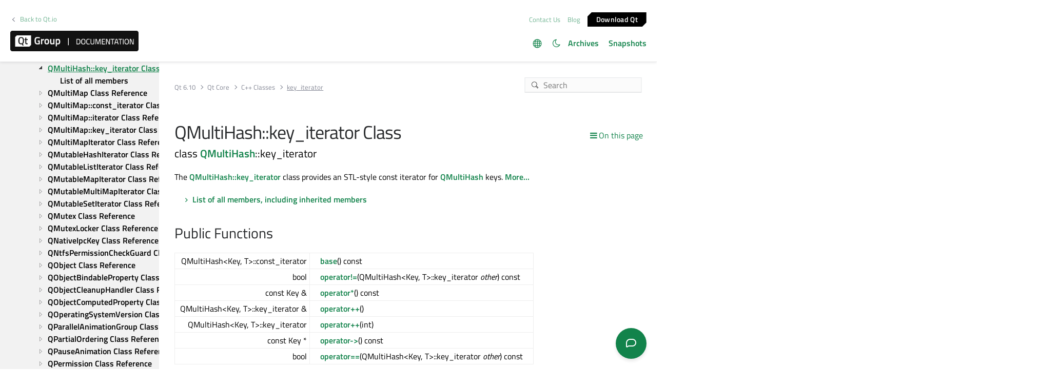

--- FILE ---
content_type: text/html
request_url: https://doc.qt.io/qt-6/qmultihash-key-iterator.html
body_size: 7405
content:

  <html lang="en">
<head>
  <meta http-equiv="Content-Type" content="text/html; charset=utf-8" />
  <meta name="viewport" content="width=device-width, initial-scale=1" />
  <meta content="The QMultiHash::key_iterator class provides an STL-style const iterator for QMultiHash keys." name="description"/>
  <title>QMultiHash::key_iterator Class | Qt Core | Qt 6.10.1</title>
  <link rel="stylesheet" type="text/css" href="/style/online2.css" />
  <link rel="stylesheet" href="https://www.qt.io/hubfs/qt-design-system/qt-design-system-1.1.0.css" />
  <link rel="stylesheet" type="text/css" href="/style/font-awesome.min.css" />
<link rel="stylesheet" href="//cdnjs.cloudflare.com/ajax/libs/jstree/3.3.17/themes/default/style.min.css" />
<link rel="stylesheet" href="//cdnjs.cloudflare.com/ajax/libs/jstree/3.3.17/themes/default-dark/style.min.css" />
  <link href="images/htmltabs.css" rel="stylesheet" type="text/css"/>
  <link rel="shortcut icon" href="//d33sqmjvzgs8hq.cloudfront.net/wp-content/themes/oneqt/assets/images/favicon.ico.gzip" />
  <link rel="icon" type="image/png" href="//d33sqmjvzgs8hq.cloudfront.net/wp-content/themes/oneqt/assets/images/favicon-32x32.png" />
  <link rel="icon" type="image/png" href="//d33sqmjvzgs8hq.cloudfront.net/wp-content/themes/oneqt/assets/images/favicon-16x16.png" />
  <script type="text/javascript" src="//d33sqmjvzgs8hq.cloudfront.net/wp-includes/js/jquery/jquery.js.gzip"></script>
  <script type="text/javascript" src="//d33sqmjvzgs8hq.cloudfront.net/wp-includes/js/jquery/jquery-migrate.min.js.gzip"></script>
  <script type="text/javascript" src="//d33sqmjvzgs8hq.cloudfront.net/wp-content/themes/oneqt/js/combo.js.gzip"></script>
  <script src="//cdnjs.cloudflare.com/ajax/libs/jstree/3.3.17/jstree.min.js"></script>
  <script type="text/javascript" src="/scripts/popper.min.js"></script>
  <script type="text/javascript" src="/scripts/tippy.min.js"></script>
  <script type="text/javascript" src="/scripts/qtds-extras.js"></script>
  <script type="text/javascript"> wpThemeFolder = 'https://qt.io/wp-content/themes/oneqt'; </script>
  <script type="text/javascript">
 $(document).ready(function(){
   $("input[type=radio]").on("click", function() {
   var lbl = $(this).next().text();
   $("input[type=radio]:not(checked)").filter(function() {
     if ($(this).next().text() == lbl)
         $(this).prop("checked", true);
   });
   });
 });
  </script>
  <script type="text/javascript">
    $(function () {
      if (document.documentElement.getAttribute('data-theme') === 'dark')
        $('input#th-toggle').prop('checked', true);
      $('input#th-toggle').change(function() {
        var theme = this.checked ? 'dark' : 'light';
        localStorage.setItem('theme', theme);
        document.documentElement.setAttribute('data-theme', theme);
        $('#sidebar-toctree').jstree(true).set_theme('default' + `${theme === 'dark' ? '-dark' : ''}`);
      });
    });
  </script>
  <script type="text/javascript" src="/scripts/init-tree.js"></script>
  <!-- Google Tag Manager -->
    <script>(function(w,d,s,l,i){w[l]=w[l]||[];w[l].push({'gtm.start':
    new Date().getTime(),event:'gtm.js'});var f=d.getElementsByTagName(s)[0],
    j=d.createElement(s),dl=l!='dataLayer'?'&l='+l:'';j.async=true;j.src=
    'https://www.googletagmanager.com/gtm.js?id='+i+dl;f.parentNode.insertBefore(j,f);
    })(window,document,'script','dataLayer','GTM-5QQXBTC');</script>
  <!-- End Google Tag Manager -->
  <script type="text/javascript" src="/scripts/qt-design-system-1.1.0-doc.js"></script>
  <script src="/scripts/prettify.js" type="text/javascript"></script>
</head>
<body class="qt-design-system" style="background:var(--content-bg-color)" onload="prettyPrint()">
<div class="qds-page-header" id="qds-page-header">
<header class="b-header" data-float="true">
    <div class="b-header__container">

        <div class="b-header__secondary-level">
            <div class="b-header__secondary-level__back">
                <a class="c-link c-link--left" href="https://www.qt.io/">Back to Qt.io</a>
            </div>
            <div class="b-header__secondary-level__right">
                <a href="https://www.qt.io/contact-us/" target="_blank">Contact Us</a>
                <a href="https://blog.qt.io/" target="_blank">Blog</a>
                <a href="https://www.qt.io/download/" target="_blank" class="c-button c-button--small">Download Q&#116;</a>
            </div>
        </div>

        <div class="b-header__primary-level">
            <div class="b-header__primary-level__left">
                <a class="b-header__logo" href="/">
                    <img src="/style/qt-logo-documentation.png" srcset="/style/qt-logo-documentation.png 1x, /style/qt-logo-documentation-2x.png 2x" alt="Qt documentation">
                </a>
            </div>
            <div class="b-header__primary-level__navigation">
            <ul class="c-navigation-header">
                <li id="qds-trans" role="menu" class="has-children" style="display: none; margin: 0 20px 5px 0;top:7px">
                <div class="lang-icon theme-icon"><a></a></div>
                    <ul id="qds-trans-ul">
                        <li class="tr-lang active" data-lang="en"><a>English</a></li>
                    </ul>
                </li>
                <li role="menu" style="margin: 0 5px 5px 0;top:7px">
                  <div title="Toggle light/dark theme" class="theme-switch-wrapper">
                    <label class="theme-switch" for="th-toggle">
                        <input type="checkbox" id="th-toggle" />
                        <div class="theme-icon"></div>
                    </label>
                  </div>
                </li>
                <li role="menu">
                    <a href="/archives" aria-haspopup="true" aria-expanded="false">Archives</a>
                </li>
                <li role="menu">
                    <a href="https://doc-snapshots.qt.io/" aria-haspopup="true" aria-expanded="false">Snapshots</a>
                </li>
            </ul>
            </div>
            <div class="b-header__primary-level__hamburger">
                <div class="c-hamburger"></div>
            </div>
        </div>
    </div>
</header>
</div>
<div data-global-resource-path="qt-design-system/components/b-sidebar.html">
    <div class="b-sidebar b-sidebar--full-width">
        <aside class="b-sidebar__sidebar">
            <div id="qds-sbhandle"></div>
            <div class="b-sidebar__sidebar__mobile-close"><div class="c-mobile-close"></div></div>
            <div class="b-sidebar__sidebar__mobile-toggle" data-mobile-title="Topics"></div>
                        <div class="b-sidebar__sidebar__content">
                <div data-margin-bottom="md">
                                        <select id="qds-vdropdown" class="c-form-select c-form-select--dark js-versioncontrol" style="visibility:hidden">
                                            </select>
                                    </div>
                <div id="qds-ec-toggle" title="Expand/collapse all"></div>
                <nav>
                    <div id="sidebar-toctree"></div>
                    <ul class="c-sidebar-navigation">
                                                
                    </ul>
                </nav>
            </div>
        </aside>
        <div class="b-sidebar__content">
            <div class="b-sidebar__topbar" data-margin-bottom="sm">
                <div class="b-topbar">
                    <div class="b-topbar__search">
                        <form id="site-search" role="search" style="width: 535px; max-width: 100%" autocomplete="off">
                            <input class="c-form-input-field c-form-input-field--search" placeholder="Search" id="search" name="search" onclick="(function(w,d,i){i.removeAttribute('on'+w.event.type);var j=d.createElement('script'),c=d.createElement('link');j.async=true;j.onload=function(){qtSearchInit(i,w.qtSearchNavigation)};j.src='//www.qt.io/hubfs/qt-design-system/qt-search-component-v2/qt-search-component-v2.js';c.rel='stylesheet';c.onload=function(){try{w.qtscs=1;qtSearchStyle(i)}catch(e){}};c.href='//www.qt.io/hubfs/qt-design-system/qt-search-component-v2/qt-search-component-v2.css';d.head.appendChild(c);d.head.appendChild(j)})(window,document,this)" required type="text">
                            <button type="submit" style="display:none;">Search</button>
                            <style>.js-qt-search-component{z-index:1000;}</style>
                        </form>
                    </div>                    <div class="b-topbar__breadcrump" translate="no">
                        <ul class="c-breadcrump">
                            <li><a href="index.html">Qt 6.10</a></li>
                            <li><a href="qtcore-index.html">Qt Core</a></li>
                            <li><a href="qtcore-module.html" translate="no">C++ Classes</a></li>
                            <li><a>key_iterator</a></li>
                        </ul>
                    </div>
                </div>
            </div>
            <div class="b-sidebar__content__wrapper">
                <article class="b-sidebar__content__left">
                    <div id="qds-toc-menu">On this page</div>
                    <div class="context mainContent" style="margin: 0;padding: 0; background: 0;">
                    

<div class="context">
<h1 class="title" translate="no">QMultiHash::key_iterator Class</h1>
<span class="small-subtitle" translate="no">class <a href="qmultihash.html" translate="no">QMultiHash</a>::key_iterator</span>
<!-- $$$key_iterator-brief -->
<p>The <a href="qmultihash-key-iterator.html" translate="no">QMultiHash::key_iterator</a> class provides an STL-style const iterator for <a href="qmultihash.html" translate="no">QMultiHash</a> keys. <a href="#details">More...</a></p>
<!-- @@@key_iterator -->
<ul>
<li><a href="qmultihash-key-iterator-members.html">List of all members, including inherited members</a></li>
</ul>
<h2 id="public-functions">Public Functions<a class="plink" href="#public-functions" title="Direct link to this headline"></a></h2>
<div class="table"><table class="alignedsummary" translate="no">
<tr><td class="memItemLeft rightAlign topAlign"> QMultiHash&lt;Key, T&gt;::const_iterator </td><td class="memItemRight bottomAlign"><b><a href="qmultihash-key-iterator.html#base" translate="no">base</a></b>() const</td></tr>
<tr><td class="memItemLeft rightAlign topAlign"> bool </td><td class="memItemRight bottomAlign"><b><a href="qmultihash-key-iterator.html#operator-not-eq" translate="no">operator!=</a></b>(QMultiHash&lt;Key, T&gt;::key_iterator <i>other</i>) const</td></tr>
<tr><td class="memItemLeft rightAlign topAlign"> const Key &amp;</td><td class="memItemRight bottomAlign"><b><a href="qmultihash-key-iterator.html#operator-2a" translate="no">operator*</a></b>() const</td></tr>
<tr><td class="memItemLeft rightAlign topAlign"> QMultiHash&lt;Key, T&gt;::key_iterator &amp;</td><td class="memItemRight bottomAlign"><b><a href="qmultihash-key-iterator.html#operator-2b-2b" translate="no">operator++</a></b>()</td></tr>
<tr><td class="memItemLeft rightAlign topAlign"> QMultiHash&lt;Key, T&gt;::key_iterator </td><td class="memItemRight bottomAlign"><b><a href="qmultihash-key-iterator.html#operator-2b-2b-1" translate="no">operator++</a></b>(int)</td></tr>
<tr><td class="memItemLeft rightAlign topAlign"> const Key *</td><td class="memItemRight bottomAlign"><b><a href="qmultihash-key-iterator.html#operator--gt" translate="no">operator-&gt;</a></b>() const</td></tr>
<tr><td class="memItemLeft rightAlign topAlign"> bool </td><td class="memItemRight bottomAlign"><b><a href="qmultihash-key-iterator.html#operator-eq-eq" translate="no">operator==</a></b>(QMultiHash&lt;Key, T&gt;::key_iterator <i>other</i>) const</td></tr>
</table></div>
<!-- $$$key_iterator-description -->
<div class="descr">
<h2 id="details">Detailed Description<a class="plink" href="#details" title="Direct link to this headline"></a></h2>
<p><a href="qmultihash-key-iterator.html" translate="no">QMultiHash::key_iterator</a> is essentially the same as <a href="qmultihash-const-iterator.html" translate="no">QMultiHash::const_iterator</a> with the difference that operator*() and operator-&gt;() return a key instead of a value.</p>
<p>For most uses <a href="qmultihash-iterator.html" translate="no">QMultiHash::iterator</a> and <a href="qmultihash-const-iterator.html" translate="no">QMultiHash::const_iterator</a> should be used, you can easily access the key by calling <a href="qmultihash-iterator.html#key" translate="no">QMultiHash::iterator::key</a>():</p>
<div class="pre"><pre class="cpp prettyprint" translate="no"><span class="keyword">for</span> (<span class="keyword">auto</span> it <span class="operator">=</span> hash<span class="operator">.</span>cbegin()<span class="operator">,</span> end <span class="operator">=</span> hash<span class="operator">.</span>cend(); it <span class="operator">!</span><span class="operator">=</span> end; <span class="operator">+</span><span class="operator">+</span>it) {
    cout <span class="operator">&lt;</span><span class="operator">&lt;</span> <span class="string">"The key: "</span> <span class="operator">&lt;</span><span class="operator">&lt;</span> it<span class="operator">.</span>key() <span class="operator">&lt;</span><span class="operator">&lt;</span> endl;
    cout <span class="operator">&lt;</span><span class="operator">&lt;</span> <span class="string">"The value: "</span> <span class="operator">&lt;</span><span class="operator">&lt;</span> <a href="qstring.html#qPrintable" translate="no">qPrintable</a>(it<span class="operator">.</span>value()) <span class="operator">&lt;</span><span class="operator">&lt;</span> endl;
    cout <span class="operator">&lt;</span><span class="operator">&lt;</span> <span class="string">"Also the value: "</span> <span class="operator">&lt;</span><span class="operator">&lt;</span> <a href="qstring.html#qPrintable" translate="no">qPrintable</a>(<span class="operator">*</span>it) <span class="operator">&lt;</span><span class="operator">&lt;</span> endl;
}</pre></div>
<p>However, to have interoperability between <a href="qmultihash.html" translate="no">QMultiHash</a>'s keys and STL-style algorithms we need an iterator that dereferences to a key instead of a value. With <a href="qmultihash-key-iterator.html" translate="no">QMultiHash::key_iterator</a> we can apply an algorithm to a range of keys without having to call <a href="qmultihash.html#keys" translate="no">QMultiHash::keys</a>(), which is inefficient as it costs one <a href="qmultihash.html" translate="no">QMultiHash</a> iteration and memory allocation to create a temporary <a href="qlist.html" translate="no">QList</a>.</p>
<div class="pre"><pre class="cpp prettyprint" translate="no"><span class="comment">// Inefficient, keys() is expensive</span>
<span class="type"><a href="qlist.html" translate="no">QList</a></span><span class="operator">&lt;</span><span class="type">int</span><span class="operator">&gt;</span> keys <span class="operator">=</span> hash<span class="operator">.</span>keys();
<span class="type">int</span> numPrimes <span class="operator">=</span> std<span class="operator">::</span>count_if(keys<span class="operator">.</span>cbegin()<span class="operator">,</span> keys<span class="operator">.</span>cend()<span class="operator">,</span> isPrimeNumber);
<a href="qtalgorithms.html#qDeleteAll" translate="no">qDeleteAll</a>(hash2<span class="operator">.</span>keys());

<span class="comment">// Efficient, no memory allocation needed</span>
<span class="type">int</span> numPrimes <span class="operator">=</span> std<span class="operator">::</span>count_if(hash<span class="operator">.</span>keyBegin()<span class="operator">,</span> hash<span class="operator">.</span>keyEnd()<span class="operator">,</span> isPrimeNumber);
<a href="qtalgorithms.html#qDeleteAll" translate="no">qDeleteAll</a>(hash2<span class="operator">.</span>keyBegin()<span class="operator">,</span> hash2<span class="operator">.</span>keyEnd());</pre></div>
<p><a href="qmultihash-key-iterator.html" translate="no">QMultiHash::key_iterator</a> is const, it's not possible to modify the key.</p>
<p>The default <a href="qmultihash-key-iterator.html" translate="no">QMultiHash::key_iterator</a> constructor creates an uninitialized iterator. You must initialize it using a <a href="qmultihash.html" translate="no">QMultiHash</a> function like <a href="qmultihash.html#keyBegin" translate="no">QMultiHash::keyBegin</a>() or <a href="qmultihash.html#keyEnd" translate="no">QMultiHash::keyEnd</a>().</p>
<div class="admonition warning">
<p><b>Warning: </b>Iterators on implicitly shared containers do not work exactly like STL-iterators. You should avoid copying a container while iterators are active on that container. For more information, read <a href="containers.html#implicit-sharing-iterator-problem">Implicit sharing iterator problem</a>.</p>
</div>
</div>
<p><b>See also </b><a href="qmultihash-const-iterator.html" translate="no">QMultiHash::const_iterator</a> and <a href="qmultihash-iterator.html" translate="no">QMultiHash::iterator</a>.</p>
<!-- @@@key_iterator -->
<div class="func">
<h2>Member Function Documentation</h2>
<!-- $$$base[overload1]$$$base -->
<h3 class="fn" id="base" translate="no"><code class="details extra" translate="no">[noexcept]</code> <span class="type"><a href="qmultihash.html" translate="no">QMultiHash</a></span>&lt;<span class="type">Key</span>, <span class="type">T</span>&gt;<span class="type">::const_iterator</span> key_iterator::<span class="name">base</span>() const<a class="srclink" href="https://code.qt.io/cgit/qt/qtbase.git/tree/src/corelib/tools/qhash.h?h=6.10#n2159" title="View declaration of this function"></a><a class="plink" href="#base" title="Direct link to this headline"></a></h3>
<p>Returns the underlying <a href="qmultihash-const-iterator.html" translate="no">const_iterator</a> this <a href="qmultihash-key-iterator.html" translate="no">key_iterator</a> is based on.</p>
<!-- @@@base -->
<!-- $$$operator!=[overload1]$$$operator!=QMultiHash<Key,T>::key_iterator -->
<h3 class="fn" id="operator-not-eq" translate="no"><code class="details extra" translate="no">[noexcept]</code> <span class="type">bool</span> key_iterator::<span class="name">operator!=</span>(<span class="type"><a href="qmultihash.html" translate="no">QMultiHash</a></span>&lt;<span class="type">Key</span>, <span class="type">T</span>&gt;<span class="type">::key_iterator</span> <i>other</i>) const<a class="srclink" href="https://code.qt.io/cgit/qt/qtbase.git/tree/src/corelib/tools/qhash.h?h=6.10#n2155" title="View declaration of this function"></a><a class="plink" href="#operator-not-eq" title="Direct link to this headline"></a></h3>
<p>Returns <code translate="no">true</code> if <i translate="no">other</i> points to a different item than this iterator; otherwise returns <code translate="no">false</code>.</p>
<p><b>See also </b><a href="qmultihash-key-iterator.html#operator-eq-eq" translate="no">operator==</a>().</p>
<!-- @@@operator!= -->
<!-- $$$operator*[overload1]$$$operator* -->
<h3 class="fn" id="operator-2a" translate="no"><code class="details extra" translate="no">[noexcept]</code> const <span class="type">Key</span> &amp;key_iterator::<span class="name">operator*</span>() const<a class="srclink" href="https://code.qt.io/cgit/qt/qtbase.git/tree/src/corelib/tools/qhash.h?h=6.10#n2152" title="View declaration of this function"></a><a class="plink" href="#operator-2a" title="Direct link to this headline"></a></h3>
<p>Returns the current item's key.</p>
<!-- @@@operator* -->
<!-- $$$operator++[overload1]$$$operator++ -->
<h3 class="fn" id="operator-2b-2b" translate="no"><code class="details extra" translate="no">[noexcept]</code> <span class="type"><a href="qmultihash.html" translate="no">QMultiHash</a></span>&lt;<span class="type">Key</span>, <span class="type">T</span>&gt;<span class="type">::key_iterator</span> &amp;key_iterator::<span class="name">operator++</span>()<a class="srclink" href="https://code.qt.io/cgit/qt/qtbase.git/tree/src/corelib/tools/qhash.h?h=6.10#n2157" title="View declaration of this function"></a><a class="plink" href="#operator-2b-2b" title="Direct link to this headline"></a></h3>
<p>The prefix ++ operator (<code translate="no">++i</code>) advances the iterator to the next item in the hash and returns an iterator to the new current item.</p>
<p>Calling this function on <a href="qmultihash.html#keyEnd" translate="no">QMultiHash::keyEnd</a>() leads to undefined results.</p>
<!-- @@@operator++ -->
<!-- $$$operator++$$$operator++int -->
<h3 class="fn" id="operator-2b-2b-1" translate="no"><code class="details extra" translate="no">[noexcept]</code> <span class="type"><a href="qmultihash.html" translate="no">QMultiHash</a></span>&lt;<span class="type">Key</span>, <span class="type">T</span>&gt;<span class="type">::key_iterator</span> key_iterator::<span class="name">operator++</span>(<span class="type">int</span>)<a class="srclink" href="https://code.qt.io/cgit/qt/qtbase.git/tree/src/corelib/tools/qhash.h?h=6.10#n2158" title="View declaration of this function"></a><a class="plink" href="#operator-2b-2b-1" title="Direct link to this headline"></a></h3>
<p>The postfix ++ operator (<code translate="no">i++</code>) advances the iterator to the next item in the hash and returns an iterator to the previous item.</p>
<div class="admonition auto"><p>This is an overloaded function.</p>
</div><!-- @@@operator++ -->
<!-- $$$operator->[overload1]$$$operator-> -->
<h3 class="fn" id="operator--gt" translate="no"><code class="details extra" translate="no">[noexcept]</code> const <span class="type">Key</span> *key_iterator::<span class="name">operator-&gt;</span>() const<a class="srclink" href="https://code.qt.io/cgit/qt/qtbase.git/tree/src/corelib/tools/qhash.h?h=6.10#n2153" title="View declaration of this function"></a><a class="plink" href="#operator--gt" title="Direct link to this headline"></a></h3>
<p>Returns a pointer to the current item's key.</p>
<!-- @@@operator-> -->
<!-- $$$operator==[overload1]$$$operator==QMultiHash<Key,T>::key_iterator -->
<h3 class="fn" id="operator-eq-eq" translate="no"><code class="details extra" translate="no">[noexcept]</code> <span class="type">bool</span> key_iterator::<span class="name">operator==</span>(<span class="type"><a href="qmultihash.html" translate="no">QMultiHash</a></span>&lt;<span class="type">Key</span>, <span class="type">T</span>&gt;<span class="type">::key_iterator</span> <i>other</i>) const<a class="srclink" href="https://code.qt.io/cgit/qt/qtbase.git/tree/src/corelib/tools/qhash.h?h=6.10#n2154" title="View declaration of this function"></a><a class="plink" href="#operator-eq-eq" title="Direct link to this headline"></a></h3>
<p>Returns <code translate="no">true</code> if <i translate="no">other</i> points to the same item as this iterator; otherwise returns <code translate="no">false</code>.</p>
<p><b>See also </b><a href="qmultihash-key-iterator.html#operator-not-eq" translate="no">operator!=</a>().</p>
<!-- @@@operator== -->
</div>
</div>
<p class="copy-notice">
<abbr title="Copyright">©</abbr> 2025 The Qt Company Ltd.
   Documentation contributions included herein are the copyrights of
   their respective owners.     The documentation provided herein is licensed under the terms of the    <a href="http://www.gnu.org/licenses/fdl.html">GNU Free Documentation    License version 1.3</a> as published by the Free Software Foundation.     Qt and respective logos are <a href="https://doc.qt.io/qt/trademarks.html">    trademarks</a> of The Qt Company Ltd. in Finland and/or other countries
   worldwide. All other trademarks are property of their respective owners. </p>

                    </div>
                </article>
                <aside class="b-sidebar__content__right">
                    <div class="h-wysiwyg-html" data-scheme>
                                                <h6><strong>Contents</strong></h6>
                        <nav>
                            <ul class="c-tableofcontents js-c-tableofcontents" data-tableofcontents-id="wrapperid" data-margin-top="sm">
<li class="level1"><p><a href="#public-functions">Public Functions</a></p></li>
<li class="level1"><p><a href="#details">Detailed Description</a></p></li>
</ul>
                        </nav>
                                            </div>
                                    </aside>
            </div>
        </div>
    </div>
</div>
<div id="footer">
<div class="l-footer">
    <div class="l-footer__container">
        <div class="l-footer__row l-footer__row--no-padding-bottom">
            <div class="l-footer__column l-footer__company">
                <div class="l-footer__logo">
                    <a href="https://www.qt.io/?hsLang=en" class="c-logo-footer">
                    <img src="/images/qtgroup.svg">
                    </a>
                </div>
                <div class="c-social-media-links">
                    <a href="https://twitter.com/qtproject" target="_blank" rel="noopener" class="fm_button fm_twitter"><span></span></a>
                    <a href="https://www.facebook.com/qt/" target="_blank" rel="noopener" class="fm_button fm_facebook"><span></span></a>
                    <a href="https://www.youtube.com/user/QtStudios" target="_blank" rel="noopener" class="fm_button fm_youtube"><span></span></a>
                    <a href="https://www.linkedin.com/company/qtgroup/" target="_blank" rel="noopener" class="fm_button fm_linkedin"><span></span></a>
                </div>
                <div class="l-footer__contact">
                        <a class="c-btn " href="https://www.qt.io/contact-us?hsLang=en">Contact Us</a>
                </div>

            </div>
            <div class="l-footer__column l-footer__navigation">
                <div class="c-footer-navigation">

                        <span><div class="hs-menu-wrapper" role="navigation" aria-label="Navigation Menu">
<ul role="menu">
  <li class="hs-menu-item hs-menu-depth-1 hs-item-has-children" role="none"><a href="javascript:;" aria-haspopup="true" aria-expanded="false" role="menuitem">Qt Group</a>
   <ul role="menu" class="hs-menu-children-wrapper">
    <li class="hs-menu-item hs-menu-depth-2" role="none"><a href="https://www.qt.io/group" role="menuitem">Our Story</a></li>
    <li class="hs-menu-item hs-menu-depth-2" role="none"><a href="https://www.qt.io/brand" role="menuitem">Brand</a></li>
    <li class="hs-menu-item hs-menu-depth-2" role="none"><a href="https://www.qt.io/newsroom" role="menuitem">News</a></li>
    <li class="hs-menu-item hs-menu-depth-2" role="none"><a href="https://www.qt.io/careers" role="menuitem">Careers</a></li>
    <li class="hs-menu-item hs-menu-depth-2" role="none"><a href="https://www.qt.io/investors" role="menuitem">Investors</a></li>
    <li class="hs-menu-item hs-menu-depth-2" role="none"><a href="https://www.qt.io/product" role="menuitem">Qt Products</a></li>
    <li class="hs-menu-item hs-menu-depth-2" role="none"><a href="https://www.qt.io/product/quality-assurance" role="menuitem">Quality Assurance Products</a></li>
   </ul></li>
  <li class="hs-menu-item hs-menu-depth-1 hs-item-has-children" role="none"><a href="javascript:;" aria-haspopup="true" aria-expanded="false" role="menuitem">Licensing</a>
   <ul role="menu" class="hs-menu-children-wrapper">
    <li class="hs-menu-item hs-menu-depth-2" role="none"><a href="https://www.qt.io/terms-conditions" role="menuitem">License Agreement</a></li>
    <li class="hs-menu-item hs-menu-depth-2" role="none"><a href="https://www.qt.io/licensing/open-source-lgpl-obligations" role="menuitem">Open Source</a></li>
    <li class="hs-menu-item hs-menu-depth-2" role="none"><a href="https://www.qt.io/pricing" role="menuitem">Plans and pricing</a></li>
    <li class="hs-menu-item hs-menu-depth-2" role="none"><a href="https://www.qt.io/download" role="menuitem">Download</a></li>
    <li class="hs-menu-item hs-menu-depth-2" role="none"><a href="https://www.qt.io/faq/overview" role="menuitem">FAQ</a></li>
   </ul></li>
  <li class="hs-menu-item hs-menu-depth-1 hs-item-has-children" role="none"><a href="javascript:;" aria-haspopup="true" aria-expanded="false" role="menuitem">Learn Qt</a>
   <ul role="menu" class="hs-menu-children-wrapper">
    <li class="hs-menu-item hs-menu-depth-2" role="none"><a href="https://www.qt.io/academy" role="menuitem">For Learners</a></li>
    <li class="hs-menu-item hs-menu-depth-2" role="none"><a href="https://www.qt.io/qt-educational-license" role="menuitem">For Students and Teachers</a></li>
    <li class="hs-menu-item hs-menu-depth-2" role="none"><a href="https://doc.qt.io/" role="menuitem" target="_blank" rel="noopener">Qt Documentation</a></li>
    <li class="hs-menu-item hs-menu-depth-2" role="none"><a href="https://forum.qt.io/" role="menuitem" target="_blank" rel="noopener">Qt Forum</a></li>
   </ul></li>
  <li class="hs-menu-item hs-menu-depth-1 hs-item-has-children" role="none"><a href="javascript:;" aria-haspopup="true" aria-expanded="false" role="menuitem">Support &amp; Services</a>
   <ul role="menu" class="hs-menu-children-wrapper">
    <li class="hs-menu-item hs-menu-depth-2" role="none"><a href="https://www.qt.io/qt-professional-services" role="menuitem">Professional Services</a></li>
    <li class="hs-menu-item hs-menu-depth-2" role="none"><a href="https://www.qt.io/customer-success" role="menuitem">Customer Success</a></li>
    <li class="hs-menu-item hs-menu-depth-2" role="none"><a href="https://www.qt.io/qt-support/" role="menuitem">Support Services</a></li>
    <li class="hs-menu-item hs-menu-depth-2" role="none"><a href="https://www.qt.io/contact-us/partners" role="menuitem">Partners</a></li>
    <li class="hs-menu-item hs-menu-depth-2" role="none"><a href="https://www.qt.io/qt-world" role="menuitem" target="_blank" rel="noopener">Qt World</a></li>
   </ul></li>
 </ul>
</div></span>
      </div>
   </div>
</div>
        <div class="l-footer__row">
            <div class="l-footer__column l-footer__legal">
                <div class="c-footer-secondary-navigation">
                    <span><div class="hs-menu-wrapper" role="navigation"  aria-label="Navigation Menu">
 <ul role="menu">
  <li class="hs-menu-item hs-menu-depth-1" role="none"><a href="javascript:;" role="menuitem">© 2025 The Qt Company</a></li>
  <li class="hs-menu-item hs-menu-depth-1" role="none"><a href="mailto:feedback@qt.io?Subject=Feedback%20about%20doc.qt.io%20site">Feedback</a></li>
 </ul>
</div></span>
                    <p class="c-footer-secondary-navigation__group-notice">Qt Group includes The Qt Company Oy and its global subsidiaries and affiliates.</p>
                </div>
            </div>
            <div class="l-footer__column l-footer__some-links">
            </div>
        </div>
    </div>
</div>
</div></body></html>

--- FILE ---
content_type: text/css
request_url: https://doc.qt.io/qt-6/images/htmltabs.css
body_size: 1096
content:
/*
-----------
HTML Tabs
-----------
*/

.blankline {
  height: 1em;
  display: block;
}

input[type="radio"],
input[type="radio"] ~ .tabcontent {
  display: none;
  margin: 0;
}

input[type="radio"] + label {
  display: inline-block;
}

input[type="radio"] + label {
  margin-left: 0;
  padding: 10px 10px 8px;
  background-image: linear-gradient(to right, #09102b, #53586b);
  color: #ccc;
  position: relative;
  clip-path: polygon(10px 0%, 100% 0%, 100% 10px, 100% calc(100% - 10px), calc(100% - 10px) 100%, 0% 100%, 0% calc(100% - 10px), 0% 10px);
  margin-right: 2px;
  min-width: 50px;
  cursor: pointer;
}

input[type="radio"]:hover + label,
input[type="radio"]:checked + label {
  opacity: 0.75;
  transition: all ease 0.3s;
}

input[type="radio"]:checked + label {
  color: #41cd52;
}

/* Some styling for the content */
div.tabcontent {
  border-left: 3px solid #ccc;
  border-top: 1px solid #ccc;
}

div.tabcontent >:first-child:not(pre, .pre) {
  padding-top: 10px;
}

div.tabcontent >:not(pre, .pre) {
  padding-left: 10px;
}

div.tabcontent pre {
  margin-top: 0;
}
